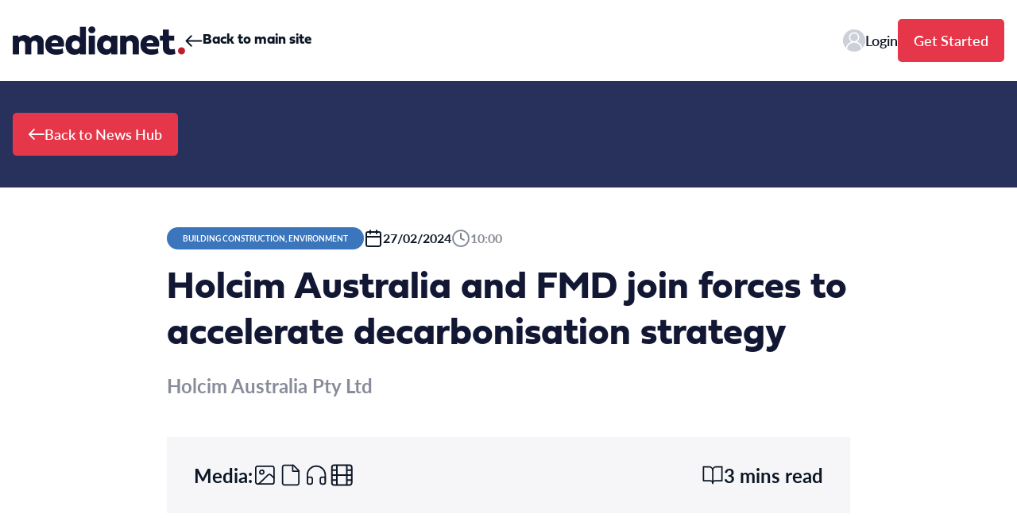

--- FILE ---
content_type: text/css
request_url: https://newshub.medianet.com.au/wp-content/themes/newshub/public/css/app.2e8020.css
body_size: 7697
content:
.v-enter-active,.v-leave-active{transition:opacity .5s ease}.v-enter-from,.v-leave-to{opacity:0}*,:after,:before{border:0 solid #e5e7eb;box-sizing:border-box}:after,:before{--tw-content:""}html{-webkit-text-size-adjust:100%;font-feature-settings:normal;font-family:ui-sans-serif,system-ui,-apple-system,Segoe UI,Roboto,Ubuntu,Cantarell,Noto Sans,sans-serif,BlinkMacSystemFont,Helvetica Neue,Arial,Apple Color Emoji,Segoe UI Emoji,Segoe UI Symbol,Noto Color Emoji;line-height:1.5;-moz-tab-size:4;tab-size:4}body{line-height:inherit;margin:0}hr{border-top-width:1px;color:inherit;height:0}abbr:where([title]){-webkit-text-decoration:underline;text-decoration:underline}h1,h2,h3,h4,h5,h6{font-size:inherit;font-weight:inherit}a{color:inherit;text-decoration:inherit}b,strong{font-weight:bolder}code,kbd,pre,samp{font-family:ui-monospace,SFMono-Regular,Menlo,Monaco,Consolas,Liberation Mono,Courier New,monospace;font-size:1em}small{font-size:80%}sub,sup{font-size:75%;line-height:0;position:relative;vertical-align:initial}sub{bottom:-.25em}sup{top:-.5em}table{border-collapse:collapse;border-color:inherit;text-indent:0}button,input,optgroup,select,textarea{color:inherit;font-family:inherit;font-size:100%;font-weight:inherit;line-height:inherit;margin:0;padding:0}button,select{text-transform:none}[type=button],[type=reset],[type=submit],button{-webkit-appearance:button;background-color:initial;background-image:none}:-moz-focusring{outline:auto}:-moz-ui-invalid{box-shadow:none}progress{vertical-align:initial}::-webkit-inner-spin-button,::-webkit-outer-spin-button{height:auto}[type=search]{-webkit-appearance:textfield;outline-offset:-2px}::-webkit-search-decoration{-webkit-appearance:none}::-webkit-file-upload-button{-webkit-appearance:button;font:inherit}summary{display:list-item}blockquote,dd,dl,figure,h1,h2,h3,h4,h5,h6,hr,p,pre{margin:0}fieldset{margin:0}fieldset,legend{padding:0}menu,ol,ul{list-style:none;margin:0;padding:0}textarea{resize:vertical}input::placeholder,textarea::placeholder{color:#9ca3af;opacity:1}[role=button],button{cursor:pointer}:disabled{cursor:default}audio,canvas,embed,iframe,img,object,svg,video{display:block;vertical-align:middle}img,video{height:auto;max-width:100%}[hidden]{display:none}*,:after,:before{--tw-border-spacing-x:0;--tw-border-spacing-y:0;--tw-translate-x:0;--tw-translate-y:0;--tw-rotate:0;--tw-skew-x:0;--tw-skew-y:0;--tw-scale-x:1;--tw-scale-y:1;--tw-pan-x: ;--tw-pan-y: ;--tw-pinch-zoom: ;--tw-scroll-snap-strictness:proximity;--tw-ordinal: ;--tw-slashed-zero: ;--tw-numeric-figure: ;--tw-numeric-spacing: ;--tw-numeric-fraction: ;--tw-ring-inset: ;--tw-ring-offset-width:0px;--tw-ring-offset-color:#fff;--tw-ring-color:#3b82f680;--tw-ring-offset-shadow:0 0 #0000;--tw-ring-shadow:0 0 #0000;--tw-shadow:0 0 #0000;--tw-shadow-colored:0 0 #0000;--tw-blur: ;--tw-brightness: ;--tw-contrast: ;--tw-grayscale: ;--tw-hue-rotate: ;--tw-invert: ;--tw-saturate: ;--tw-sepia: ;--tw-drop-shadow: ;--tw-backdrop-blur: ;--tw-backdrop-brightness: ;--tw-backdrop-contrast: ;--tw-backdrop-grayscale: ;--tw-backdrop-hue-rotate: ;--tw-backdrop-invert: ;--tw-backdrop-opacity: ;--tw-backdrop-saturate: ;--tw-backdrop-sepia: }::backdrop{--tw-border-spacing-x:0;--tw-border-spacing-y:0;--tw-translate-x:0;--tw-translate-y:0;--tw-rotate:0;--tw-skew-x:0;--tw-skew-y:0;--tw-scale-x:1;--tw-scale-y:1;--tw-pan-x: ;--tw-pan-y: ;--tw-pinch-zoom: ;--tw-scroll-snap-strictness:proximity;--tw-ordinal: ;--tw-slashed-zero: ;--tw-numeric-figure: ;--tw-numeric-spacing: ;--tw-numeric-fraction: ;--tw-ring-inset: ;--tw-ring-offset-width:0px;--tw-ring-offset-color:#fff;--tw-ring-color:#3b82f680;--tw-ring-offset-shadow:0 0 #0000;--tw-ring-shadow:0 0 #0000;--tw-shadow:0 0 #0000;--tw-shadow-colored:0 0 #0000;--tw-blur: ;--tw-brightness: ;--tw-contrast: ;--tw-grayscale: ;--tw-hue-rotate: ;--tw-invert: ;--tw-saturate: ;--tw-sepia: ;--tw-drop-shadow: ;--tw-backdrop-blur: ;--tw-backdrop-brightness: ;--tw-backdrop-contrast: ;--tw-backdrop-grayscale: ;--tw-backdrop-hue-rotate: ;--tw-backdrop-invert: ;--tw-backdrop-opacity: ;--tw-backdrop-saturate: ;--tw-backdrop-sepia: }.container{margin-left:auto;margin-right:auto;padding-left:1.5rem;padding-right:1.5rem;width:100%}@media (min-width:640px){.container{max-width:640px}}@media (min-width:768px){.container{max-width:768px;padding-left:1rem;padding-right:1rem}}@media (min-width:1024px){.container{max-width:1024px}}@media (min-width:1280px){.container{max-width:1280px}}@media (min-width:1536px){.container{max-width:1536px}}.hamburger{background-color:initial;border:0;color:inherit;cursor:pointer;display:inline-block;font:inherit;margin:0;overflow:visible;padding:15px;text-transform:none;transition-duration:.15s;transition-property:opacity,filter;transition-timing-function:linear}.hamburger.is-active:hover,.hamburger:hover{opacity:.7}.hamburger.is-active .hamburger-inner,.hamburger.is-active .hamburger-inner:after,.hamburger.is-active .hamburger-inner:before{background-color:#000}.hamburger-box{display:inline-block;height:24px;position:relative;width:40px}.hamburger-inner{display:block;margin-top:-2px;top:50%}.hamburger-inner,.hamburger-inner:after,.hamburger-inner:before{background-color:#000;border-radius:4px;height:4px;position:absolute;transition-duration:.15s;transition-property:transform;transition-timing-function:ease;width:40px}.hamburger-inner:after,.hamburger-inner:before{content:"";display:block}.hamburger-inner:before{top:-10px}.hamburger-inner:after{bottom:-10px}.hamburger--3dx .hamburger-box{perspective:80px}.hamburger--3dx .hamburger-inner{transition:transform .15s cubic-bezier(.645,.045,.355,1),background-color 0s cubic-bezier(.645,.045,.355,1) .1s}.hamburger--3dx .hamburger-inner:after,.hamburger--3dx .hamburger-inner:before{transition:transform 0s cubic-bezier(.645,.045,.355,1) .1s}.hamburger--3dx.is-active .hamburger-inner{background-color:initial!important;transform:rotateY(180deg)}.hamburger--3dx.is-active .hamburger-inner:before{transform:translate3d(0,10px,0) rotate(45deg)}.hamburger--3dx.is-active .hamburger-inner:after{transform:translate3d(0,-10px,0) rotate(-45deg)}.hamburger--3dx-r .hamburger-box{perspective:80px}.hamburger--3dx-r .hamburger-inner{transition:transform .15s cubic-bezier(.645,.045,.355,1),background-color 0s cubic-bezier(.645,.045,.355,1) .1s}.hamburger--3dx-r .hamburger-inner:after,.hamburger--3dx-r .hamburger-inner:before{transition:transform 0s cubic-bezier(.645,.045,.355,1) .1s}.hamburger--3dx-r.is-active .hamburger-inner{background-color:initial!important;transform:rotateY(-180deg)}.hamburger--3dx-r.is-active .hamburger-inner:before{transform:translate3d(0,10px,0) rotate(45deg)}.hamburger--3dx-r.is-active .hamburger-inner:after{transform:translate3d(0,-10px,0) rotate(-45deg)}.hamburger--3dy .hamburger-box{perspective:80px}.hamburger--3dy .hamburger-inner{transition:transform .15s cubic-bezier(.645,.045,.355,1),background-color 0s cubic-bezier(.645,.045,.355,1) .1s}.hamburger--3dy .hamburger-inner:after,.hamburger--3dy .hamburger-inner:before{transition:transform 0s cubic-bezier(.645,.045,.355,1) .1s}.hamburger--3dy.is-active .hamburger-inner{background-color:initial!important;transform:rotateX(-180deg)}.hamburger--3dy.is-active .hamburger-inner:before{transform:translate3d(0,10px,0) rotate(45deg)}.hamburger--3dy.is-active .hamburger-inner:after{transform:translate3d(0,-10px,0) rotate(-45deg)}.hamburger--3dy-r .hamburger-box{perspective:80px}.hamburger--3dy-r .hamburger-inner{transition:transform .15s cubic-bezier(.645,.045,.355,1),background-color 0s cubic-bezier(.645,.045,.355,1) .1s}.hamburger--3dy-r .hamburger-inner:after,.hamburger--3dy-r .hamburger-inner:before{transition:transform 0s cubic-bezier(.645,.045,.355,1) .1s}.hamburger--3dy-r.is-active .hamburger-inner{background-color:initial!important;transform:rotateX(180deg)}.hamburger--3dy-r.is-active .hamburger-inner:before{transform:translate3d(0,10px,0) rotate(45deg)}.hamburger--3dy-r.is-active .hamburger-inner:after{transform:translate3d(0,-10px,0) rotate(-45deg)}.hamburger--3dxy .hamburger-box{perspective:80px}.hamburger--3dxy .hamburger-inner{transition:transform .15s cubic-bezier(.645,.045,.355,1),background-color 0s cubic-bezier(.645,.045,.355,1) .1s}.hamburger--3dxy .hamburger-inner:after,.hamburger--3dxy .hamburger-inner:before{transition:transform 0s cubic-bezier(.645,.045,.355,1) .1s}.hamburger--3dxy.is-active .hamburger-inner{background-color:initial!important;transform:rotateX(180deg) rotateY(180deg)}.hamburger--3dxy.is-active .hamburger-inner:before{transform:translate3d(0,10px,0) rotate(45deg)}.hamburger--3dxy.is-active .hamburger-inner:after{transform:translate3d(0,-10px,0) rotate(-45deg)}.hamburger--3dxy-r .hamburger-box{perspective:80px}.hamburger--3dxy-r .hamburger-inner{transition:transform .15s cubic-bezier(.645,.045,.355,1),background-color 0s cubic-bezier(.645,.045,.355,1) .1s}.hamburger--3dxy-r .hamburger-inner:after,.hamburger--3dxy-r .hamburger-inner:before{transition:transform 0s cubic-bezier(.645,.045,.355,1) .1s}.hamburger--3dxy-r.is-active .hamburger-inner{background-color:initial!important;transform:rotateX(180deg) rotateY(180deg) rotate(-180deg)}.hamburger--3dxy-r.is-active .hamburger-inner:before{transform:translate3d(0,10px,0) rotate(45deg)}.hamburger--3dxy-r.is-active .hamburger-inner:after{transform:translate3d(0,-10px,0) rotate(-45deg)}.hamburger--arrow.is-active .hamburger-inner:before{transform:translate3d(-8px,0,0) rotate(-45deg) scaleX(.7)}.hamburger--arrow.is-active .hamburger-inner:after{transform:translate3d(-8px,0,0) rotate(45deg) scaleX(.7)}.hamburger--arrow-r.is-active .hamburger-inner:before{transform:translate3d(8px,0,0) rotate(45deg) scaleX(.7)}.hamburger--arrow-r.is-active .hamburger-inner:after{transform:translate3d(8px,0,0) rotate(-45deg) scaleX(.7)}.hamburger--arrowalt .hamburger-inner:before{transition:top .1s ease .1s,transform .1s cubic-bezier(.165,.84,.44,1)}.hamburger--arrowalt .hamburger-inner:after{transition:bottom .1s ease .1s,transform .1s cubic-bezier(.165,.84,.44,1)}.hamburger--arrowalt.is-active .hamburger-inner:before{top:0;transform:translate3d(-8px,-10px,0) rotate(-45deg) scaleX(.7);transition:top .1s ease,transform .1s cubic-bezier(.895,.03,.685,.22) .1s}.hamburger--arrowalt.is-active .hamburger-inner:after{bottom:0;transform:translate3d(-8px,10px,0) rotate(45deg) scaleX(.7);transition:bottom .1s ease,transform .1s cubic-bezier(.895,.03,.685,.22) .1s}.hamburger--arrowalt-r .hamburger-inner:before{transition:top .1s ease .1s,transform .1s cubic-bezier(.165,.84,.44,1)}.hamburger--arrowalt-r .hamburger-inner:after{transition:bottom .1s ease .1s,transform .1s cubic-bezier(.165,.84,.44,1)}.hamburger--arrowalt-r.is-active .hamburger-inner:before{top:0;transform:translate3d(8px,-10px,0) rotate(45deg) scaleX(.7);transition:top .1s ease,transform .1s cubic-bezier(.895,.03,.685,.22) .1s}.hamburger--arrowalt-r.is-active .hamburger-inner:after{bottom:0;transform:translate3d(8px,10px,0) rotate(-45deg) scaleX(.7);transition:bottom .1s ease,transform .1s cubic-bezier(.895,.03,.685,.22) .1s}.hamburger--arrowturn.is-active .hamburger-inner{transform:rotate(-180deg)}.hamburger--arrowturn.is-active .hamburger-inner:before{transform:translate3d(8px,0,0) rotate(45deg) scaleX(.7)}.hamburger--arrowturn.is-active .hamburger-inner:after{transform:translate3d(8px,0,0) rotate(-45deg) scaleX(.7)}.hamburger--arrowturn-r.is-active .hamburger-inner{transform:rotate(-180deg)}.hamburger--arrowturn-r.is-active .hamburger-inner:before{transform:translate3d(-8px,0,0) rotate(-45deg) scaleX(.7)}.hamburger--arrowturn-r.is-active .hamburger-inner:after{transform:translate3d(-8px,0,0) rotate(45deg) scaleX(.7)}.hamburger--boring .hamburger-inner,.hamburger--boring .hamburger-inner:after,.hamburger--boring .hamburger-inner:before{transition-property:none}.hamburger--boring.is-active .hamburger-inner{transform:rotate(45deg)}.hamburger--boring.is-active .hamburger-inner:before{opacity:0;top:0}.hamburger--boring.is-active .hamburger-inner:after{bottom:0;transform:rotate(-90deg)}.hamburger--collapse .hamburger-inner{bottom:0;top:auto;transition-delay:.13s;transition-duration:.13s;transition-timing-function:cubic-bezier(.55,.055,.675,.19)}.hamburger--collapse .hamburger-inner:after{top:-20px;transition:top .2s cubic-bezier(.33333,.66667,.66667,1) .2s,opacity .1s linear}.hamburger--collapse .hamburger-inner:before{transition:top .12s cubic-bezier(.33333,.66667,.66667,1) .2s,transform .13s cubic-bezier(.55,.055,.675,.19)}.hamburger--collapse.is-active .hamburger-inner{transform:translate3d(0,-10px,0) rotate(-45deg);transition-delay:.22s;transition-timing-function:cubic-bezier(.215,.61,.355,1)}.hamburger--collapse.is-active .hamburger-inner:after{opacity:0;top:0;transition:top .2s cubic-bezier(.33333,0,.66667,.33333),opacity .1s linear .22s}.hamburger--collapse.is-active .hamburger-inner:before{top:0;transform:rotate(-90deg);transition:top .1s cubic-bezier(.33333,0,.66667,.33333) .16s,transform .13s cubic-bezier(.215,.61,.355,1) .25s}.hamburger--collapse-r .hamburger-inner{bottom:0;top:auto;transition-delay:.13s;transition-duration:.13s;transition-timing-function:cubic-bezier(.55,.055,.675,.19)}.hamburger--collapse-r .hamburger-inner:after{top:-20px;transition:top .2s cubic-bezier(.33333,.66667,.66667,1) .2s,opacity .1s linear}.hamburger--collapse-r .hamburger-inner:before{transition:top .12s cubic-bezier(.33333,.66667,.66667,1) .2s,transform .13s cubic-bezier(.55,.055,.675,.19)}.hamburger--collapse-r.is-active .hamburger-inner{transform:translate3d(0,-10px,0) rotate(45deg);transition-delay:.22s;transition-timing-function:cubic-bezier(.215,.61,.355,1)}.hamburger--collapse-r.is-active .hamburger-inner:after{opacity:0;top:0;transition:top .2s cubic-bezier(.33333,0,.66667,.33333),opacity .1s linear .22s}.hamburger--collapse-r.is-active .hamburger-inner:before{top:0;transform:rotate(90deg);transition:top .1s cubic-bezier(.33333,0,.66667,.33333) .16s,transform .13s cubic-bezier(.215,.61,.355,1) .25s}.hamburger--elastic .hamburger-inner{top:2px;transition-duration:.275s;transition-timing-function:cubic-bezier(.68,-.55,.265,1.55)}.hamburger--elastic .hamburger-inner:before{top:10px;transition:opacity .125s ease .275s}.hamburger--elastic .hamburger-inner:after{top:20px;transition:transform .275s cubic-bezier(.68,-.55,.265,1.55)}.hamburger--elastic.is-active .hamburger-inner{transform:translate3d(0,10px,0) rotate(135deg);transition-delay:75ms}.hamburger--elastic.is-active .hamburger-inner:before{opacity:0;transition-delay:0s}.hamburger--elastic.is-active .hamburger-inner:after{transform:translate3d(0,-20px,0) rotate(-270deg);transition-delay:75ms}.hamburger--elastic-r .hamburger-inner{top:2px;transition-duration:.275s;transition-timing-function:cubic-bezier(.68,-.55,.265,1.55)}.hamburger--elastic-r .hamburger-inner:before{top:10px;transition:opacity .125s ease .275s}.hamburger--elastic-r .hamburger-inner:after{top:20px;transition:transform .275s cubic-bezier(.68,-.55,.265,1.55)}.hamburger--elastic-r.is-active .hamburger-inner{transform:translate3d(0,10px,0) rotate(-135deg);transition-delay:75ms}.hamburger--elastic-r.is-active .hamburger-inner:before{opacity:0;transition-delay:0s}.hamburger--elastic-r.is-active .hamburger-inner:after{transform:translate3d(0,-20px,0) rotate(270deg);transition-delay:75ms}.hamburger--emphatic{overflow:hidden}.hamburger--emphatic .hamburger-inner{transition:background-color .125s ease-in .175s}.hamburger--emphatic .hamburger-inner:before{left:0;transition:transform .125s cubic-bezier(.6,.04,.98,.335),top .05s linear .125s,left .125s ease-in .175s}.hamburger--emphatic .hamburger-inner:after{right:0;top:10px;transition:transform .125s cubic-bezier(.6,.04,.98,.335),top .05s linear .125s,right .125s ease-in .175s}.hamburger--emphatic.is-active .hamburger-inner{background-color:initial!important;transition-delay:0s;transition-timing-function:ease-out}.hamburger--emphatic.is-active .hamburger-inner:before{left:-80px;top:-80px;transform:translate3d(80px,80px,0) rotate(45deg);transition:left .125s ease-out,top .05s linear .125s,transform .125s cubic-bezier(.075,.82,.165,1) .175s}.hamburger--emphatic.is-active .hamburger-inner:after{right:-80px;top:-80px;transform:translate3d(-80px,80px,0) rotate(-45deg);transition:right .125s ease-out,top .05s linear .125s,transform .125s cubic-bezier(.075,.82,.165,1) .175s}.hamburger--emphatic-r{overflow:hidden}.hamburger--emphatic-r .hamburger-inner{transition:background-color .125s ease-in .175s}.hamburger--emphatic-r .hamburger-inner:before{left:0;transition:transform .125s cubic-bezier(.6,.04,.98,.335),top .05s linear .125s,left .125s ease-in .175s}.hamburger--emphatic-r .hamburger-inner:after{right:0;top:10px;transition:transform .125s cubic-bezier(.6,.04,.98,.335),top .05s linear .125s,right .125s ease-in .175s}.hamburger--emphatic-r.is-active .hamburger-inner{background-color:initial!important;transition-delay:0s;transition-timing-function:ease-out}.hamburger--emphatic-r.is-active .hamburger-inner:before{left:-80px;top:80px;transform:translate3d(80px,-80px,0) rotate(-45deg);transition:left .125s ease-out,top .05s linear .125s,transform .125s cubic-bezier(.075,.82,.165,1) .175s}.hamburger--emphatic-r.is-active .hamburger-inner:after{right:-80px;top:80px;transform:translate3d(-80px,-80px,0) rotate(45deg);transition:right .125s ease-out,top .05s linear .125s,transform .125s cubic-bezier(.075,.82,.165,1) .175s}.hamburger--minus .hamburger-inner:after,.hamburger--minus .hamburger-inner:before{transition:bottom .08s ease-out 0s,top .08s ease-out 0s,opacity 0s linear}.hamburger--minus.is-active .hamburger-inner:after,.hamburger--minus.is-active .hamburger-inner:before{opacity:0;transition:bottom .08s ease-out,top .08s ease-out,opacity 0s linear .08s}.hamburger--minus.is-active .hamburger-inner:before{top:0}.hamburger--minus.is-active .hamburger-inner:after{bottom:0}.hamburger--slider .hamburger-inner{top:2px}.hamburger--slider .hamburger-inner:before{top:10px;transition-duration:.15s;transition-property:transform,opacity;transition-timing-function:ease}.hamburger--slider .hamburger-inner:after{top:20px}.hamburger--slider.is-active .hamburger-inner{transform:translate3d(0,10px,0) rotate(45deg)}.hamburger--slider.is-active .hamburger-inner:before{opacity:0;transform:rotate(-45deg) translate3d(-5.71429px,-6px,0)}.hamburger--slider.is-active .hamburger-inner:after{transform:translate3d(0,-20px,0) rotate(-90deg)}.hamburger--slider-r .hamburger-inner{top:2px}.hamburger--slider-r .hamburger-inner:before{top:10px;transition-duration:.15s;transition-property:transform,opacity;transition-timing-function:ease}.hamburger--slider-r .hamburger-inner:after{top:20px}.hamburger--slider-r.is-active .hamburger-inner{transform:translate3d(0,10px,0) rotate(-45deg)}.hamburger--slider-r.is-active .hamburger-inner:before{opacity:0;transform:rotate(45deg) translate3d(5.71429px,-6px,0)}.hamburger--slider-r.is-active .hamburger-inner:after{transform:translate3d(0,-20px,0) rotate(90deg)}.hamburger--spin .hamburger-inner{transition-duration:.22s;transition-timing-function:cubic-bezier(.55,.055,.675,.19)}.hamburger--spin .hamburger-inner:before{transition:top .1s ease-in .25s,opacity .1s ease-in}.hamburger--spin .hamburger-inner:after{transition:bottom .1s ease-in .25s,transform .22s cubic-bezier(.55,.055,.675,.19)}.hamburger--spin.is-active .hamburger-inner{transform:rotate(225deg);transition-delay:.12s;transition-timing-function:cubic-bezier(.215,.61,.355,1)}.hamburger--spin.is-active .hamburger-inner:before{opacity:0;top:0;transition:top .1s ease-out,opacity .1s ease-out .12s}.hamburger--spin.is-active .hamburger-inner:after{bottom:0;transform:rotate(-90deg);transition:bottom .1s ease-out,transform .22s cubic-bezier(.215,.61,.355,1) .12s}.hamburger--spin-r .hamburger-inner{transition-duration:.22s;transition-timing-function:cubic-bezier(.55,.055,.675,.19)}.hamburger--spin-r .hamburger-inner:before{transition:top .1s ease-in .25s,opacity .1s ease-in}.hamburger--spin-r .hamburger-inner:after{transition:bottom .1s ease-in .25s,transform .22s cubic-bezier(.55,.055,.675,.19)}.hamburger--spin-r.is-active .hamburger-inner{transform:rotate(-225deg);transition-delay:.12s;transition-timing-function:cubic-bezier(.215,.61,.355,1)}.hamburger--spin-r.is-active .hamburger-inner:before{opacity:0;top:0;transition:top .1s ease-out,opacity .1s ease-out .12s}.hamburger--spin-r.is-active .hamburger-inner:after{bottom:0;transform:rotate(90deg);transition:bottom .1s ease-out,transform .22s cubic-bezier(.215,.61,.355,1) .12s}.hamburger--spring .hamburger-inner{top:2px;transition:background-color 0s linear .13s}.hamburger--spring .hamburger-inner:before{top:10px;transition:top .1s cubic-bezier(.33333,.66667,.66667,1) .2s,transform .13s cubic-bezier(.55,.055,.675,.19)}.hamburger--spring .hamburger-inner:after{top:20px;transition:top .2s cubic-bezier(.33333,.66667,.66667,1) .2s,transform .13s cubic-bezier(.55,.055,.675,.19)}.hamburger--spring.is-active .hamburger-inner{background-color:initial!important;transition-delay:.22s}.hamburger--spring.is-active .hamburger-inner:before{top:0;transform:translate3d(0,10px,0) rotate(45deg);transition:top .1s cubic-bezier(.33333,0,.66667,.33333) .15s,transform .13s cubic-bezier(.215,.61,.355,1) .22s}.hamburger--spring.is-active .hamburger-inner:after{top:0;transform:translate3d(0,10px,0) rotate(-45deg);transition:top .2s cubic-bezier(.33333,0,.66667,.33333),transform .13s cubic-bezier(.215,.61,.355,1) .22s}.hamburger--spring-r .hamburger-inner{bottom:0;top:auto;transition-delay:0s;transition-duration:.13s;transition-timing-function:cubic-bezier(.55,.055,.675,.19)}.hamburger--spring-r .hamburger-inner:after{top:-20px;transition:top .2s cubic-bezier(.33333,.66667,.66667,1) .2s,opacity 0s linear}.hamburger--spring-r .hamburger-inner:before{transition:top .1s cubic-bezier(.33333,.66667,.66667,1) .2s,transform .13s cubic-bezier(.55,.055,.675,.19)}.hamburger--spring-r.is-active .hamburger-inner{transform:translate3d(0,-10px,0) rotate(-45deg);transition-delay:.22s;transition-timing-function:cubic-bezier(.215,.61,.355,1)}.hamburger--spring-r.is-active .hamburger-inner:after{opacity:0;top:0;transition:top .2s cubic-bezier(.33333,0,.66667,.33333),opacity 0s linear .22s}.hamburger--spring-r.is-active .hamburger-inner:before{top:0;transform:rotate(90deg);transition:top .1s cubic-bezier(.33333,0,.66667,.33333) .15s,transform .13s cubic-bezier(.215,.61,.355,1) .22s}.hamburger--stand .hamburger-inner{transition:transform 75ms cubic-bezier(.55,.055,.675,.19) .15s,background-color 0s linear 75ms}.hamburger--stand .hamburger-inner:before{transition:top 75ms ease-in 75ms,transform 75ms cubic-bezier(.55,.055,.675,.19) 0s}.hamburger--stand .hamburger-inner:after{transition:bottom 75ms ease-in 75ms,transform 75ms cubic-bezier(.55,.055,.675,.19) 0s}.hamburger--stand.is-active .hamburger-inner{background-color:initial!important;transform:rotate(90deg);transition:transform 75ms cubic-bezier(.215,.61,.355,1) 0s,background-color 0s linear .15s}.hamburger--stand.is-active .hamburger-inner:before{top:0;transform:rotate(-45deg);transition:top 75ms ease-out .1s,transform 75ms cubic-bezier(.215,.61,.355,1) .15s}.hamburger--stand.is-active .hamburger-inner:after{bottom:0;transform:rotate(45deg);transition:bottom 75ms ease-out .1s,transform 75ms cubic-bezier(.215,.61,.355,1) .15s}.hamburger--stand-r .hamburger-inner{transition:transform 75ms cubic-bezier(.55,.055,.675,.19) .15s,background-color 0s linear 75ms}.hamburger--stand-r .hamburger-inner:before{transition:top 75ms ease-in 75ms,transform 75ms cubic-bezier(.55,.055,.675,.19) 0s}.hamburger--stand-r .hamburger-inner:after{transition:bottom 75ms ease-in 75ms,transform 75ms cubic-bezier(.55,.055,.675,.19) 0s}.hamburger--stand-r.is-active .hamburger-inner{background-color:initial!important;transform:rotate(-90deg);transition:transform 75ms cubic-bezier(.215,.61,.355,1) 0s,background-color 0s linear .15s}.hamburger--stand-r.is-active .hamburger-inner:before{top:0;transform:rotate(-45deg);transition:top 75ms ease-out .1s,transform 75ms cubic-bezier(.215,.61,.355,1) .15s}.hamburger--stand-r.is-active .hamburger-inner:after{bottom:0;transform:rotate(45deg);transition:bottom 75ms ease-out .1s,transform 75ms cubic-bezier(.215,.61,.355,1) .15s}.hamburger--squeeze .hamburger-inner{transition-duration:75ms;transition-timing-function:cubic-bezier(.55,.055,.675,.19)}.hamburger--squeeze .hamburger-inner:before{transition:top 75ms ease .12s,opacity 75ms ease}.hamburger--squeeze .hamburger-inner:after{transition:bottom 75ms ease .12s,transform 75ms cubic-bezier(.55,.055,.675,.19)}.hamburger--squeeze.is-active .hamburger-inner{transform:rotate(45deg);transition-delay:.12s;transition-timing-function:cubic-bezier(.215,.61,.355,1)}.hamburger--squeeze.is-active .hamburger-inner:before{opacity:0;top:0;transition:top 75ms ease,opacity 75ms ease .12s}.hamburger--squeeze.is-active .hamburger-inner:after{bottom:0;transform:rotate(-90deg);transition:bottom 75ms ease,transform 75ms cubic-bezier(.215,.61,.355,1) .12s}.hamburger--vortex .hamburger-inner{transition-duration:.2s;transition-timing-function:cubic-bezier(.19,1,.22,1)}.hamburger--vortex .hamburger-inner:after,.hamburger--vortex .hamburger-inner:before{transition-delay:.1s;transition-duration:0s;transition-timing-function:linear}.hamburger--vortex .hamburger-inner:before{transition-property:top,opacity}.hamburger--vortex .hamburger-inner:after{transition-property:bottom,transform}.hamburger--vortex.is-active .hamburger-inner{transform:rotate(765deg);transition-timing-function:cubic-bezier(.19,1,.22,1)}.hamburger--vortex.is-active .hamburger-inner:after,.hamburger--vortex.is-active .hamburger-inner:before{transition-delay:0s}.hamburger--vortex.is-active .hamburger-inner:before{opacity:0;top:0}.hamburger--vortex.is-active .hamburger-inner:after{bottom:0;transform:rotate(90deg)}.hamburger--vortex-r .hamburger-inner{transition-duration:.2s;transition-timing-function:cubic-bezier(.19,1,.22,1)}.hamburger--vortex-r .hamburger-inner:after,.hamburger--vortex-r .hamburger-inner:before{transition-delay:.1s;transition-duration:0s;transition-timing-function:linear}.hamburger--vortex-r .hamburger-inner:before{transition-property:top,opacity}.hamburger--vortex-r .hamburger-inner:after{transition-property:bottom,transform}.hamburger--vortex-r.is-active .hamburger-inner{transform:rotate(-765deg);transition-timing-function:cubic-bezier(.19,1,.22,1)}.hamburger--vortex-r.is-active .hamburger-inner:after,.hamburger--vortex-r.is-active .hamburger-inner:before{transition-delay:0s}.hamburger--vortex-r.is-active .hamburger-inner:before{opacity:0;top:0}.hamburger--vortex-r.is-active .hamburger-inner:after{bottom:0;transform:rotate(-90deg)}:root{--menu-bar-item-height:2px;--menu-bar-item-width:28px}.hamburger{height:22px;padding:0}.hamburger,.hamburger .hamburger-inner{width:28px;width:var(--menu-bar-item-width)}.hamburger .hamburger-inner{height:2px;height:var(--menu-bar-item-height)}.hamburger .hamburger-inner:after,.hamburger .hamburger-inner:before{height:2px;height:var(--menu-bar-item-height);width:80%}.hamburger .hamburger-inner:after{width:50%}.hamburger.is-active .hamburger-inner:after,.hamburger.is-active .hamburger-inner:before{width:100%}.wysiwyg p{margin-bottom:1rem}.wysiwyg p,.wysiwyg span{--tw-text-opacity:1!important;color:#0c1725!important;color:rgba(12,23,37,var(--tw-text-opacity))!important;font-family:lato,Helvetica,Arial,sans-serif!important;font-size:1.125rem!important;line-height:1.5!important}.wysiwyg strong,.wysiwyg strong span{--tw-text-opacity:1!important;color:#0c1725!important;color:rgba(12,23,37,var(--tw-text-opacity))!important;font-family:lato,Helvetica,Arial,sans-serif!important;font-size:1.125rem!important;font-weight:700!important;line-height:1.5!important}.wysiwyg a{--tw-text-opacity:1;color:#e53749;color:rgba(229,55,73,var(--tw-text-opacity));transition-duration:.5s;transition-property:all;transition-timing-function:cubic-bezier(.4,0,.2,1)}.wysiwyg a:hover{--tw-text-opacity:1;color:#bf1f2e;color:rgba(191,31,46,var(--tw-text-opacity))}.wysiwyg a span{--tw-text-opacity:1!important;color:#e53749!important;color:rgba(229,55,73,var(--tw-text-opacity))!important;transition-duration:.5s;transition-property:all;transition-timing-function:cubic-bezier(.4,0,.2,1)}.wysiwyg a span:hover{--tw-text-opacity:1!important;color:#bf1f2e!important;color:rgba(191,31,46,var(--tw-text-opacity))!important}.wysiwyg ul li{margin-bottom:1.5rem;padding-left:1.5rem;position:relative}.wysiwyg ul li:before{--tw-bg-opacity:1;--tw-content:"";background-color:#bf1f2e;background-color:rgba(191,31,46,var(--tw-bg-opacity));border-radius:9999px;content:"";content:var(--tw-content);height:.5rem;left:0;margin-top:.5rem;position:absolute;top:0;width:.5rem}.wysiwyg ul li ul{margin-top:1.5rem}.wysiwyg ul li ul li{position:relative}.wysiwyg ul li ul li:before{--tw-border-opacity:1;--tw-content:"";background-color:initial;border-color:#0c1725;border-color:rgba(12,23,37,var(--tw-border-opacity));border-radius:9999px;border-width:1px;content:"";content:var(--tw-content);height:.5rem;left:0;margin-top:.5rem;position:absolute;top:0;width:.5rem}.wysiwyg ol li{counter-increment:step-counter;margin-bottom:1.5rem;padding-left:1.5rem;position:relative}.wysiwyg ol li:before{content:counter(step-counter)".";left:0;position:absolute;top:0}.wysiwyg ol li ol{margin-top:1.5rem}.wysiwyg ol li ol li{counter-increment:step-counter-child}.wysiwyg ol li ol li:before{content:counter(step-counter-child)"."}.wysiwyg picture img{padding-bottom:1rem;padding-top:1rem}.hubspot-newsletter #hubspotForm{width:100%}.hubspot-newsletter #hubspotForm form{display:flex;flex-wrap:wrap;gap:1rem}@media (min-width:1024px){.hubspot-newsletter #hubspotForm form{flex-wrap:nowrap}}.hubspot-newsletter #hubspotForm form label{display:none}.hubspot-newsletter #hubspotForm form .hs-email{flex:1 1 auto;position:relative}.hubspot-newsletter #hubspotForm form .hs-email input[type=email]{--tw-text-opacity:1;border-radius:5px;border-width:1px;color:#121733;color:rgba(18,23,51,var(--tw-text-opacity));font-size:1.125rem;font-weight:600;line-height:1.75rem;padding:.875rem 1.125rem;width:100%}.hubspot-newsletter #hubspotForm form .hs-email input[type=email]::placeholder{opacity:.5}@media (min-width:1024px){.hubspot-newsletter #hubspotForm form .hs-email input[type=email]{padding-left:1.25rem;padding-right:1.25rem}}.hubspot-newsletter #hubspotForm form .hs-email input.invalid.error{--tw-border-opacity:1;border-color:#e53749;border-color:rgba(229,55,73,var(--tw-border-opacity))}.hubspot-newsletter #hubspotForm form ul.hs-error-msgs{display:none}.hubspot-newsletter #hubspotForm form .input+ul.hs-error-msgs{display:block}.hubspot-newsletter #hubspotForm form ul.hs-error-msgs{left:0;margin-top:-1.5rem;position:absolute;top:0}@media (min-width:768px){.hubspot-newsletter #hubspotForm form ul.hs-error-msgs{bottom:0;margin-bottom:-1.75rem;top:auto}}.hubspot-newsletter #hubspotForm form ul.hs-error-msgs label{--tw-text-opacity:1;color:#e53749;color:rgba(229,55,73,var(--tw-text-opacity));display:block;font-size:14px}.hubspot-newsletter #hubspotForm form .hs_error_rollup{display:none}.hubspot-newsletter #hubspotForm form .hs_submit.hs-submit{--tw-bg-opacity:1;--tw-text-opacity:1;align-items:center;background-color:#e53749;background-color:rgba(229,55,73,var(--tw-bg-opacity));border-radius:5px;color:#fff;color:rgba(255,255,255,var(--tw-text-opacity));cursor:pointer;display:flex;font-size:1.125rem;font-weight:600;line-height:1.75rem;position:relative;transition-duration:.5s;transition-property:all;transition-timing-function:cubic-bezier(.4,0,.2,1);width:100%}.hubspot-newsletter #hubspotForm form .hs_submit.hs-submit:hover{--tw-bg-opacity:1;background-color:#bf1f2e;background-color:rgba(191,31,46,var(--tw-bg-opacity))}@media (min-width:768px){.hubspot-newsletter #hubspotForm form .hs_submit.hs-submit{width:auto}}.hubspot-newsletter #hubspotForm form .hs_submit.hs-submit .actions{margin-left:auto;margin-right:auto;position:relative}.hubspot-newsletter #hubspotForm form .hs_submit.hs-submit .actions:hover:after{--tw-translate-x:0.25rem;transform:translate(.25rem,var(--tw-translate-y)) rotate(var(--tw-rotate)) skewX(var(--tw-skew-x)) skewY(var(--tw-skew-y)) scaleX(var(--tw-scale-x)) scaleY(var(--tw-scale-y));transform:translate(var(--tw-translate-x),var(--tw-translate-y)) rotate(var(--tw-rotate)) skewX(var(--tw-skew-x)) skewY(var(--tw-skew-y)) scaleX(var(--tw-scale-x)) scaleY(var(--tw-scale-y))}.hubspot-newsletter #hubspotForm form .hs_submit.hs-submit .actions:after{--tw-content:"";background-image:url("data:image/svg+xml;charset=utf-8,%3Csvg width='21' height='16' fill='none' xmlns='http://www.w3.org/2000/svg'%3E%3Cpath d='m20.714 7.31-6.249-6.251a.976.976 0 1 0-1.381 1.38l4.582 4.582H.976a.976.976 0 1 0 0 1.954h16.69l-4.582 4.584a.977.977 0 0 0 1.381 1.38l6.249-6.248a.976.976 0 0 0 0-1.382Z' fill='%23fff'/%3E%3C/svg%3E");background-repeat:no-repeat;background-size:cover;content:"";content:var(--tw-content);height:16px;margin-right:1.25rem;margin-top:1.3rem;position:absolute;right:0;top:0;transition-duration:.5s;transition-property:all;transition-timing-function:cubic-bezier(.4,0,.2,1);width:22px}.hubspot-newsletter #hubspotForm form .hs_submit.hs-submit input{border-style:none;cursor:pointer;padding:13px 3.25rem 13px 1.25rem}.sr-only{clip:rect(0,0,0,0);border-width:0;height:1px;margin:-1px;overflow:hidden;padding:0;position:absolute;white-space:nowrap;width:1px}.static{position:static}.fixed{position:fixed}.absolute{position:absolute}.relative{position:relative}.right-0{right:0}.top-0{top:0}.left-0{left:0}.bottom-0{bottom:0}.z-\[1\]{z-index:1}.z-0{z-index:0}.z-\[2\]{z-index:2}.z-10{z-index:10}.mx-auto{margin-left:auto;margin-right:auto}.my-\[0\.625rem\]{margin-bottom:.625rem;margin-top:.625rem}.mb-\[2rem\]{margin-bottom:2rem}.mb-\[6\.25rem\]{margin-bottom:6.25rem}.mb-\[2\.25rem\]{margin-bottom:2.25rem}.mb-\[1rem\]{margin-bottom:1rem}.mb-\[0\.875rem\]{margin-bottom:.875rem}.mt-\[1\.5rem\]{margin-top:1.5rem}.mr-\[1\.5rem\]{margin-right:1.5rem}.mt-\[1rem\]{margin-top:1rem}.mb-\[4\.375rem\]{margin-bottom:4.375rem}.mt-\[1\.875rem\]{margin-top:1.875rem}.mb-\[2\.5rem\]{margin-bottom:2.5rem}.mb-\[0\.75rem\]{margin-bottom:.75rem}.mb-\[1\.875rem\]{margin-bottom:1.875rem}.mb-\[3\.125rem\]{margin-bottom:3.125rem}.mb-\[1\.25rem\]{margin-bottom:1.25rem}.mb-\[1\.5rem\]{margin-bottom:1.5rem}.mb-\[0\.5rem\]{margin-bottom:.5rem}.mb-\[0\.625rem\]{margin-bottom:.625rem}.mt-\[0\.5rem\]{margin-top:.5rem}.mt-\[72px\]{margin-top:72px}.block{display:block}.inline-block{display:inline-block}.inline{display:inline}.flex{display:flex}.grid{display:grid}.contents{display:contents}.hidden{display:none}.h-\[0\.5rem\]{height:.5rem}.h-\[2rem\]{height:2rem}.h-full{height:100%}.h-\[8px\]{height:8px}.h-\[6px\]{height:6px}.h-auto{height:auto}.h-\[0\.75rem\]{height:.75rem}.h-\[1rem\]{height:1rem}.h-\[1\.75rem\]{height:1.75rem}.h-\[1\.5rem\]{height:1.5rem}.h-\[1\.25rem\]{height:1.25rem}.h-\[0\.9375rem\]{height:.9375rem}.h-\[30px\]{height:30px}.h-\[36px\]{height:36px}.h-\[222px\]{height:222px}.h-\[144px\]{height:144px}.max-h-\[26\.75rem\]{max-height:26.75rem}.max-h-\[10\.75rem\]{max-height:10.75rem}.min-h-\[29\.75rem\]{min-height:29.75rem}.min-h-\[580px\]{min-height:580px}.min-h-\[10\.75rem\]{min-height:10.75rem}.w-\[0\.5rem\]{width:.5rem}.w-\[2rem\]{width:2rem}.w-auto{width:auto}.w-full{width:100%}.w-\[12px\]{width:12px}.w-\[0\.75rem\]{width:.75rem}.w-\[1rem\]{width:1rem}.w-\[1\.75rem\]{width:1.75rem}.w-\[1\.5rem\]{width:1.5rem}.w-\[1\.25rem\]{width:1.25rem}.w-\[1\.375rem\]{width:1.375rem}.w-\[30px\]{width:30px}.w-\[150px\]{width:150px}.w-\[217px\]{width:217px}.max-w-\[86rem\]{max-width:86rem}.max-w-\[46rem\]{max-width:46rem}.max-w-\[55\.75rem\]{max-width:55.75rem}.max-w-\[24rem\]{max-width:24rem}.max-w-\[32rem\]{max-width:32rem}.max-w-\[38\.25rem\]{max-width:38.25rem}.max-w-\[70rem\]{max-width:70rem}.max-w-\[26rem\]{max-width:26rem}.max-w-\[41rem\]{max-width:41rem}.flex-auto{flex:1 1 auto}.flex-none{flex:none}.flex-1{flex:1 1 0%}.flex-initial{flex:0 1 auto}.flex-shrink-0{flex-shrink:0}.-rotate-90{--tw-rotate:-90deg;transform:translate(var(--tw-translate-x),var(--tw-translate-y)) rotate(-90deg) skewX(var(--tw-skew-x)) skewY(var(--tw-skew-y)) scaleX(var(--tw-scale-x)) scaleY(var(--tw-scale-y));transform:translate(var(--tw-translate-x),var(--tw-translate-y)) rotate(var(--tw-rotate)) skewX(var(--tw-skew-x)) skewY(var(--tw-skew-y)) scaleX(var(--tw-scale-x)) scaleY(var(--tw-scale-y))}.rotate-90{--tw-rotate:90deg;transform:translate(var(--tw-translate-x),var(--tw-translate-y)) rotate(90deg) skewX(var(--tw-skew-x)) skewY(var(--tw-skew-y)) scaleX(var(--tw-scale-x)) scaleY(var(--tw-scale-y));transform:translate(var(--tw-translate-x),var(--tw-translate-y)) rotate(var(--tw-rotate)) skewX(var(--tw-skew-x)) skewY(var(--tw-skew-y)) scaleX(var(--tw-scale-x)) scaleY(var(--tw-scale-y))}.rotate-180{--tw-rotate:180deg;transform:translate(var(--tw-translate-x),var(--tw-translate-y)) rotate(180deg) skewX(var(--tw-skew-x)) skewY(var(--tw-skew-y)) scaleX(var(--tw-scale-x)) scaleY(var(--tw-scale-y));transform:translate(var(--tw-translate-x),var(--tw-translate-y)) rotate(var(--tw-rotate)) skewX(var(--tw-skew-x)) skewY(var(--tw-skew-y)) scaleX(var(--tw-scale-x)) scaleY(var(--tw-scale-y))}.transform-gpu{transform:translate3d(var(--tw-translate-x),var(--tw-translate-y),0) rotate(var(--tw-rotate)) skewX(var(--tw-skew-x)) skewY(var(--tw-skew-y)) scaleX(var(--tw-scale-x)) scaleY(var(--tw-scale-y))}.cursor-not-allowed{cursor:not-allowed}.cursor-default{cursor:default}.cursor-pointer{cursor:pointer}.resize{resize:both}.appearance-none{-webkit-appearance:none;appearance:none}.grid-cols-1{grid-template-columns:repeat(1,minmax(0,1fr))}.flex-row-reverse{flex-direction:row-reverse}.flex-col{flex-direction:column}.flex-wrap{flex-wrap:wrap}.items-start{align-items:flex-start}.items-end{align-items:flex-end}.items-center{align-items:center}.justify-end{justify-content:flex-end}.justify-center{justify-content:center}.justify-between{justify-content:space-between}.gap-\[0\.25rem\]{gap:.25rem}.gap-\[1rem\]{gap:1rem}.gap-\[1\.25rem\]{gap:1.25rem}.gap-\[1\.875rem\]{gap:1.875rem}.gap-\[1\.5rem\]{gap:1.5rem}.gap-\[0\.625rem\]{gap:.625rem}.gap-\[3\.125rem\]{gap:3.125rem}.gap-\[10px\]{gap:10px}.gap-\[0\.75rem\]{gap:.75rem}.gap-\[2\.875rem\]{gap:2.875rem}.gap-\[1\.75rem\]{gap:1.75rem}.overflow-hidden{overflow:hidden}.break-words{word-wrap:break-word}.rounded-\[0\.25rem\]{border-radius:.25rem}.rounded-\[5px\]{border-radius:5px}.rounded-\[10px\]{border-radius:10px}.rounded-full{border-radius:9999px}.border{border-width:1px}.border-b{border-bottom-width:1px}.border-solid{border-style:solid}.border-grey-lavender{--tw-border-opacity:1;border-color:#d8dae5;border-color:rgba(216,218,229,var(--tw-border-opacity))}.border-grey-platinum{--tw-border-opacity:1;border-color:#d9d9d9;border-color:rgba(217,217,217,var(--tw-border-opacity))}.border-grey-flash{--tw-border-opacity:1;border-color:#f6f6f9;border-color:rgba(246,246,249,var(--tw-border-opacity))}.bg-blue-dark{--tw-bg-opacity:1;background-color:#0c1725;background-color:rgba(12,23,37,var(--tw-bg-opacity))}.bg-indigo-400{--tw-bg-opacity:1;background-color:#818cf8;background-color:rgba(129,140,248,var(--tw-bg-opacity))}.bg-green-400{--tw-bg-opacity:1;background-color:#4ade80;background-color:rgba(74,222,128,var(--tw-bg-opacity))}.bg-yellow-400{--tw-bg-opacity:1;background-color:#facc15;background-color:rgba(250,204,21,var(--tw-bg-opacity))}.bg-red-400{--tw-bg-opacity:1;background-color:#f87171;background-color:rgba(248,113,113,var(--tw-bg-opacity))}.bg-blue-indigo{--tw-bg-opacity:1;background-color:#28315c;background-color:rgba(40,49,92,var(--tw-bg-opacity))}.bg-transparent{background-color:initial}.bg-grey-flash{--tw-bg-opacity:1;background-color:#f6f6f9;background-color:rgba(246,246,249,var(--tw-bg-opacity))}.bg-white{--tw-bg-opacity:1;background-color:#fff;background-color:rgba(255,255,255,var(--tw-bg-opacity))}.bg-grey-lavender{--tw-bg-opacity:1;background-color:#d8dae5;background-color:rgba(216,218,229,var(--tw-bg-opacity))}.bg-red-coral{--tw-bg-opacity:1;background-color:#e53749;background-color:rgba(229,55,73,var(--tw-bg-opacity))}.bg-blue-ocean{--tw-bg-opacity:1;background-color:#3b75bb;background-color:rgba(59,117,187,var(--tw-bg-opacity))}.bg-grey-seasalt{--tw-bg-opacity:1;background-color:#f6f6f6;background-color:rgba(246,246,246,var(--tw-bg-opacity))}.bg-black{--tw-bg-opacity:1;background-color:#000;background-color:rgba(0,0,0,var(--tw-bg-opacity))}.bg-grey{--tw-bg-opacity:1;background-color:#f9f9f9;background-color:rgba(249,249,249,var(--tw-bg-opacity))}.bg-opacity-50{--tw-bg-opacity:0.5}.fill-current{fill:currentColor}.stroke-current{stroke:currentColor}.object-contain{object-fit:contain}.object-cover{object-fit:cover}.object-center{object-position:center}.p-\[1rem\]{padding:1rem}.py-\[2\.5rem\]{padding-bottom:2.5rem;padding-top:2.5rem}.px-0{padding-left:0;padding-right:0}.py-\[13px\]{padding-bottom:13px;padding-top:13px}.px-\[1\.25rem\]{padding-left:1.25rem;padding-right:1.25rem}.px-\[78px\]{padding-left:78px;padding-right:78px}.px-\[0\.625rem\]{padding-left:.625rem;padding-right:.625rem}.py-\[1\.5rem\]{padding-bottom:1.5rem;padding-top:1.5rem}.px-\[1\.5rem\]{padding-left:1.5rem;padding-right:1.5rem}.px-\[1rem\]{padding-left:1rem;padding-right:1rem}.px-\[2\.5rem\]{padding-left:2.5rem;padding-right:2.5rem}.py-\[1\.25rem\]{padding-bottom:1.25rem;padding-top:1.25rem}.py-\[1\.875rem\]{padding-bottom:1.875rem;padding-top:1.875rem}.px-\[2\.125rem\]{padding-left:2.125rem;padding-right:2.125rem}.py-\[2rem\]{padding-bottom:2rem;padding-top:2rem}.px-\[20px\]{padding-left:20px;padding-right:20px}.py-\[3\.125rem\]{padding-bottom:3.125rem;padding-top:3.125rem}.py-\[0\.5rem\]{padding-bottom:.5rem;padding-top:.5rem}.px-\[2rem\]{padding-left:2rem;padding-right:2rem}.py-\[1\.625rem\]{padding-bottom:1.625rem;padding-top:1.625rem}.pt-\[3\.5rem\]{padding-top:3.5rem}.pb-\[3\.5rem\]{padding-bottom:3.5rem}.\!pb-\[0\.5rem\]{padding-bottom:.5rem!important}.pb-\[1\.5rem\]{padding-bottom:1.5rem}.pt-\[1\.5rem\]{padding-top:1.5rem}.pt-\[5rem\]{padding-top:5rem}.pb-\[6\.25rem\]{padding-bottom:6.25rem}.pb-\[3rem\]{padding-bottom:3rem}.text-center{text-align:center}.font-body{font-family:lato,Helvetica,Arial,sans-serif}.font-head{font-family:fieldwork,Helvetica,Arial,sans-serif}.text-base{font-size:1rem}.text-\[12px\]{font-size:12px}.text-\[40px\]{font-size:40px}.text-b1{font-size:1.25rem}.text-b3{font-size:1rem}.text-b2{font-size:1.125rem}.text-\[14px\]{font-size:14px}.text-\[20px\]{font-size:20px}.text-\[24px\]{font-size:24px}.text-\[32px\]{font-size:32px}.text-\[10px\]{font-size:10px}.text-\[36px\]{font-size:36px}.\!text-b3{font-size:1rem!important}.font-medium{font-weight:500}.font-bold{font-weight:700}.font-normal{font-weight:400}.font-semibold{font-weight:600}.uppercase{text-transform:uppercase}.italic{font-style:italic}.leading-b3{line-height:1.625rem}.leading-\[1rem\]{line-height:1rem}.leading-\[56px\]{line-height:56px}.leading-b1{line-height:1.875rem}.leading-b2{line-height:1.75rem}.leading-\[24px\]{line-height:24px}.leading-\[34px\]{line-height:34px}.leading-\[1\.1\]{line-height:1.1}.leading-\[12px\]{line-height:12px}.leading-\[20px\]{line-height:20px}.leading-\[22px\]{line-height:22px}.leading-\[46px\]{line-height:46px}.leading-\[1\.25rem\]{line-height:1.25rem}.leading-h2{line-height:3.625rem}.text-blue-dark{--tw-text-opacity:1;color:#0c1725;color:rgba(12,23,37,var(--tw-text-opacity))}.text-white{--tw-text-opacity:1;color:#fff;color:rgba(255,255,255,var(--tw-text-opacity))}.text-indigo-50{--tw-text-opacity:1;color:#eef2ff;color:rgba(238,242,255,var(--tw-text-opacity))}.text-green-50{--tw-text-opacity:1;color:#f0fdf4;color:rgba(240,253,244,var(--tw-text-opacity))}.text-yellow-50{--tw-text-opacity:1;color:#fefce8;color:rgba(254,252,232,var(--tw-text-opacity))}.text-red-50{--tw-text-opacity:1;color:#fef2f2;color:rgba(254,242,242,var(--tw-text-opacity))}.text-red-coral{--tw-text-opacity:1;color:#e53749;color:rgba(229,55,73,var(--tw-text-opacity))}.text-blue-navy{--tw-text-opacity:1;color:#121733;color:rgba(18,23,51,var(--tw-text-opacity))}.text-blue-indigo{--tw-text-opacity:1;color:#28315c;color:rgba(40,49,92,var(--tw-text-opacity))}.text-grey-slate{--tw-text-opacity:1;color:#76788a;color:rgba(118,120,138,var(--tw-text-opacity))}.text-black{--tw-text-opacity:1;color:#000;color:rgba(0,0,0,var(--tw-text-opacity))}.antialiased{-webkit-font-smoothing:antialiased;-moz-osx-font-smoothing:grayscale}.opacity-50{opacity:.5}.opacity-20{opacity:.2}.opacity-40{opacity:.4}.outline{outline-style:solid}.blur-xl{--tw-blur:blur(24px);filter:blur(24px) var(--tw-brightness) var(--tw-contrast) var(--tw-grayscale) var(--tw-hue-rotate) var(--tw-invert) var(--tw-saturate) var(--tw-sepia) var(--tw-drop-shadow);filter:var(--tw-blur) var(--tw-brightness) var(--tw-contrast) var(--tw-grayscale) var(--tw-hue-rotate) var(--tw-invert) var(--tw-saturate) var(--tw-sepia) var(--tw-drop-shadow)}.drop-shadow-soft{--tw-drop-shadow:drop-shadow(0px 2px 15px #00000026);filter:var(--tw-blur) var(--tw-brightness) var(--tw-contrast) var(--tw-grayscale) var(--tw-hue-rotate) var(--tw-invert) var(--tw-saturate) var(--tw-sepia) drop-shadow(0 2px 15px rgba(0,0,0,.15));filter:var(--tw-blur) var(--tw-brightness) var(--tw-contrast) var(--tw-grayscale) var(--tw-hue-rotate) var(--tw-invert) var(--tw-saturate) var(--tw-sepia) var(--tw-drop-shadow)}.transition-all{transition-duration:.15s;transition-property:all;transition-timing-function:cubic-bezier(.4,0,.2,1)}.transition{transition-duration:.15s;transition-property:color,background-color,border-color,text-decoration-color,fill,stroke,opacity,box-shadow,transform,filter,-webkit-backdrop-filter;transition-property:color,background-color,border-color,text-decoration-color,fill,stroke,opacity,box-shadow,transform,filter,backdrop-filter;transition-property:color,background-color,border-color,text-decoration-color,fill,stroke,opacity,box-shadow,transform,filter,backdrop-filter,-webkit-backdrop-filter;transition-timing-function:cubic-bezier(.4,0,.2,1)}.duration-300{transition-duration:.3s}.duration-500{transition-duration:.5s}.ease-in-out{transition-timing-function:cubic-bezier(.4,0,.2,1)}.line-clamp-4{-webkit-line-clamp:4}.line-clamp-3,.line-clamp-4{-webkit-box-orient:vertical;display:-webkit-box;overflow:hidden}.line-clamp-3{-webkit-line-clamp:3}.line-clamp-\[12\]{-webkit-box-orient:vertical;-webkit-line-clamp:12;display:-webkit-box;overflow:hidden}.placeholder\:font-semibold::placeholder{font-weight:600}.placeholder\:text-blue-dark::placeholder{--tw-text-opacity:1;color:#0c1725;color:rgba(12,23,37,var(--tw-text-opacity))}.placeholder\:opacity-50::placeholder{opacity:.5}.hover\:bg-blue-dark:hover{--tw-bg-opacity:1;background-color:#0c1725;background-color:rgba(12,23,37,var(--tw-bg-opacity))}.hover\:bg-red:hover{--tw-bg-opacity:1;background-color:#bf1f2e;background-color:rgba(191,31,46,var(--tw-bg-opacity))}.hover\:bg-opacity-50:hover{--tw-bg-opacity:0.5}.hover\:text-white:hover{--tw-text-opacity:1;color:#fff;color:rgba(255,255,255,var(--tw-text-opacity))}.hover\:text-red:hover{--tw-text-opacity:1;color:#bf1f2e;color:rgba(191,31,46,var(--tw-text-opacity))}.focus\:not-sr-only:focus{clip:auto;height:auto;margin:0;overflow:visible;padding:0;position:static;white-space:normal;width:auto}.group:hover .group-hover\:-translate-x-1{--tw-translate-x:-0.25rem;transform:translate(-.25rem,var(--tw-translate-y)) rotate(var(--tw-rotate)) skewX(var(--tw-skew-x)) skewY(var(--tw-skew-y)) scaleX(var(--tw-scale-x)) scaleY(var(--tw-scale-y));transform:translate(var(--tw-translate-x),var(--tw-translate-y)) rotate(var(--tw-rotate)) skewX(var(--tw-skew-x)) skewY(var(--tw-skew-y)) scaleX(var(--tw-scale-x)) scaleY(var(--tw-scale-y))}@media (min-width:768px){.md\:my-\[1\.25rem\]{margin-bottom:1.25rem;margin-top:1.25rem}.md\:mb-\[2\.75rem\]{margin-bottom:2.75rem}.md\:mb-0{margin-bottom:0}.md\:flex{display:flex}.md\:hidden{display:none}.md\:w-auto{width:auto}.md\:w-\[210px\]{width:210px}.md\:grid-cols-2{grid-template-columns:repeat(2,minmax(0,1fr))}.md\:flex-row{flex-direction:row}.md\:flex-nowrap{flex-wrap:nowrap}.md\:justify-start{justify-content:flex-start}.md\:justify-center{justify-content:center}.md\:gap-\[3\.125rem\]{gap:3.125rem}.md\:gap-\[1rem\]{gap:1rem}.md\:p-0{padding:0}.md\:px-\[1rem\]{padding-left:1rem;padding-right:1rem}.md\:py-\[3\.125rem\]{padding-bottom:3.125rem;padding-top:3.125rem}.md\:px-0{padding-left:0;padding-right:0}.md\:pt-\[5\.75rem\]{padding-top:5.75rem}.md\:pb-\[5\.75rem\]{padding-bottom:5.75rem}.md\:\!pb-\[1\.75rem\]{padding-bottom:1.75rem!important}.md\:text-center{text-align:center}.md\:text-\[24px\]{font-size:24px}.md\:text-h2{font-size:3rem}.md\:\!text-\[10px\]{font-size:10px!important}.md\:text-b2{font-size:1.125rem}.md\:leading-b1{line-height:1.875rem}.md\:leading-h2{line-height:3.625rem}.md\:leading-b2{line-height:1.75rem}}@media (min-width:1024px){.lg\:absolute{position:absolute}.lg\:mb-\[3\.125rem\]{margin-bottom:3.125rem}.lg\:mt-\[3\.25rem\]{margin-top:3.25rem}.lg\:mb-\[6\.25rem\]{margin-bottom:6.25rem}.lg\:mb-\[3\.75rem\]{margin-bottom:3.75rem}.lg\:mb-0{margin-bottom:0}.lg\:mb-\[1\.25rem\]{margin-bottom:1.25rem}.lg\:mb-\[0\.25rem\]{margin-bottom:.25rem}.lg\:mb-\[-4\.75rem\]{margin-bottom:-4.75rem}.lg\:block{display:block}.lg\:flex{display:flex}.lg\:hidden{display:none}.lg\:h-\[36px\]{height:36px}.lg\:h-\[144px\]{height:144px}.lg\:max-h-\[11\.875rem\]{max-height:11.875rem}.lg\:min-h-\[37rem\]{min-height:37rem}.lg\:min-h-\[11\.875rem\]{min-height:11.875rem}.lg\:w-auto{width:auto}.lg\:w-\[217px\]{width:217px}.lg\:max-w-\[324px\]{max-width:324px}.lg\:max-w-\[210px\]{max-width:210px}.lg\:grid-cols-3{grid-template-columns:repeat(3,minmax(0,1fr))}.lg\:flex-row{flex-direction:row}.lg\:items-center{align-items:center}.lg\:justify-start{justify-content:flex-start}.lg\:gap-\[4\.5rem\]{gap:4.5rem}.lg\:gap-\[1\.875rem\]{gap:1.875rem}.lg\:gap-\[1rem\]{gap:1rem}.lg\:gap-\[0\.5rem\]{gap:.5rem}.lg\:rounded-\[1rem\]{border-radius:1rem}.lg\:px-\[1rem\]{padding-left:1rem;padding-right:1rem}.lg\:py-\[4\.375rem\]{padding-bottom:4.375rem;padding-top:4.375rem}.lg\:px-\[4\.375rem\]{padding-left:4.375rem;padding-right:4.375rem}.lg\:px-\[2\.5rem\]{padding-left:2.5rem;padding-right:2.5rem}.lg\:px-\[3\.75rem\]{padding-left:3.75rem;padding-right:3.75rem}.lg\:py-\[2\.25rem\]{padding-bottom:2.25rem;padding-top:2.25rem}.lg\:pl-0{padding-left:0}.lg\:pr-\[4\.375rem\]{padding-right:4.375rem}.lg\:pb-0{padding-bottom:0}.lg\:pt-0{padding-top:0}.lg\:pb-\[5\.25rem\]{padding-bottom:5.25rem}.lg\:pt-\[2\.5rem\]{padding-top:2.5rem}.lg\:text-left{text-align:left}.lg\:text-h1{font-size:4rem}.lg\:text-h3{font-size:1.875rem}.lg\:text-h2{font-size:3rem}.lg\:leading-\[90px\]{line-height:90px}.lg\:leading-\[42px\]{line-height:42px}.lg\:leading-\[2\.625rem\]{line-height:2.625rem}.lg\:leading-h2{line-height:3.625rem}.lg\:leading-b1{line-height:1.875rem}.lg\:line-clamp-\[10\]{-webkit-box-orient:vertical;-webkit-line-clamp:10;display:-webkit-box;overflow:hidden}}